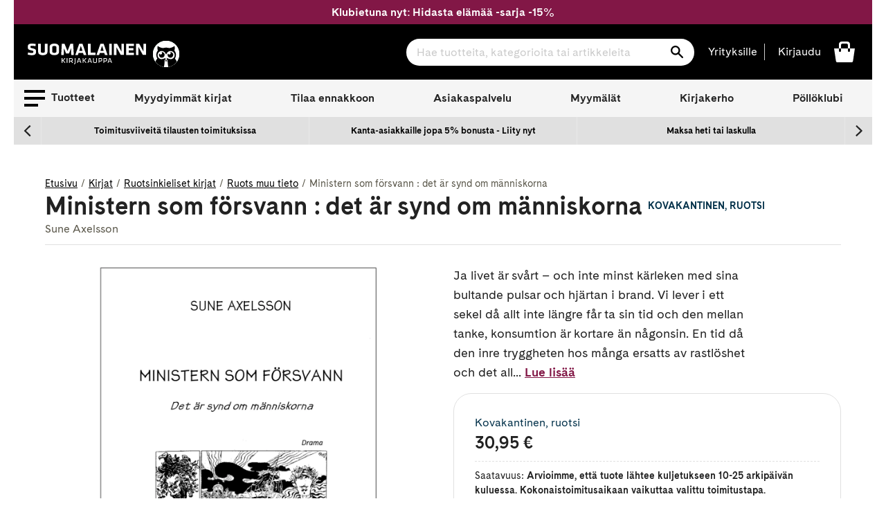

--- FILE ---
content_type: text/html; charset=utf-8
request_url: https://www.suomalainen.com/products/ministern-som-forsvann-det-ar-synd-om-manniskorna?view=availability.json
body_size: -226
content:



{
  
  
  
  

  
  
  
  
  
  
  
  
  "id": 4712854388825,
  "not_buyable": false,
  
  
  
  "availability_code": "sk20",
  "availability_text": "Arvioimme, että tuote lähtee kuljetukseen 10-25 arkipäivän kuluessa. Kokonaistoimitusaikaan vaikuttaa valittu toimitustapa. Tilaustuote.",
  "product_language": "ruotsi"
}

--- FILE ---
content_type: text/javascript
request_url: https://www.suomalainen.com/cdn/shop/t/66/assets/algolia_instant_search.js?v=66824599344053230811765780275
body_size: 4677
content:
(function(algolia){"use strict";var instantsearch=algolia.externals.instantsearch,algoliasearch=algolia.externals.algoliasearch,searchBox=algolia.externals.widgets.searchBox,stats=algolia.externals.widgets.stats,sortBy=algolia.externals.widgets.sortBy,clearRefinements=algolia.externals.widgets.clearRefinements,panel=algolia.externals.widgets.panel,hits=algolia.externals.widgets.hits,pagination=algolia.externals.widgets.pagination,configure=algolia.externals.widgets.configure,connectCurrentRefinements=algolia.externals.connectors.connectCurrentRefinements,collectionPageEnabled=algolia.is_collection_results_page&&algolia.config.instant_search_enabled_on_collection;if(!algolia.full_results&&!algolia.is_collection_results_page)return;if(algolia.full_results){if(!algolia.config.instant_search_enabled)return}else if(algolia.is_collection_results_page&&!algolia.config.instant_search_enabled_on_collection)return;var searchFilters=[],collectionFacetFilter=null,collectionRulesContextValue=null,collectionHandle=null;if(collectionPageEnabled){var matches=window.location.pathname.match(/\/collections\/([^/]+)/i);collectionHandle=matches&&matches.length===2?matches[1]:null,algolia.config.collection_id_indexing?collectionFacetFilter=algolia.current_collection_id?'collection_ids:"'+algolia.current_collection_id+'"':null:collectionFacetFilter='collections:"'+collectionHandle+'"',searchFilters.push(collectionFacetFilter),collectionRulesContextValue=algolia.config.collection_id_query_rules?algolia.current_collection_id:collectionHandle}var stockPolicyFilter=null;algolia.config.stock_policy&&(algolia.config.stock_policy==="allow"||(algolia.config.stock_policy==="deny"?stockPolicyFilter="inventory_quantity > 0":algolia.config.stock_policy==="continue"&&(stockPolicyFilter="inventory_available:true")),stockPolicyFilter&&searchFilters.push(stockPolicyFilter));var results_selector=collectionPageEnabled?algolia.config.collection_css_selector:algolia.config.results_selector,activeSortOrders=collectionPageEnabled&&algolia.collectionSortOrders?algolia.collectionSortOrders:algolia.sortOrders;results_selector+=", .algolia-shopify-instantsearch";function getTrackedUiState(uiState){var trackedUiState={};return Object.keys(uiState).forEach(function(k){k==="configure"||k==="query"||k==="q"||(trackedUiState[k]=uiState[k])}),trackedUiState}var ALLOWED_FOREIGN_PARAMS=["utm_source","utm_medium","utm_campaign","utm_term","utm_content"],foreignRouteState;function singleIndex(indexName){return{stateToRoute:function(uiState){var route=getTrackedUiState(uiState[indexName]||{});return route.q=uiState[indexName].query,Object.assign({},foreignRouteState,route)},routeToState:function(routeState){foreignRouteState||(foreignRouteState=ALLOWED_FOREIGN_PARAMS.reduce(function(acc,key){return acc[key]=routeState[key],acc},{}));var state={};return state[indexName]=getTrackedUiState(routeState||{}),state[indexName].query=routeState.q,state}}}var instant={colors:algolia.config.colors,distinct:!!algolia.config.show_products,facets:{hidden:collectionPageEnabled&&algolia.collectionHiddenFacets?algolia.collectionHiddenFacets:algolia.hiddenFacets,shown:collectionPageEnabled&&algolia.collectionShownFacets?algolia.collectionShownFacets:algolia.shownFacets,list:collectionPageEnabled&&algolia.collectionFacets?algolia.collectionFacets:algolia.facets,widgets:collectionPageEnabled&&algolia.collectionFacetsWidgets?algolia.collectionFacetsWidgets:algolia.facetsWidgets},hitsPerPage:collectionPageEnabled&&algolia.config.collections_full_results_hits_per_page?algolia.config.collections_full_results_hits_per_page:algolia.config.products_full_results_hits_per_page,poweredBy:algolia.config.powered_by,search:instantsearch({searchClient:algoliasearch(algolia.config.app_id,algolia.config.search_api_key),indexName:algolia.config.index_prefix+"products",routing:{stateMapping:singleIndex(algolia.config.index_prefix+"products")},searchFunction:function(searchFunctionHelper){var page=searchFunctionHelper.getPage();searchFunctionHelper.setQueryParameter("highlightPreTag",'<span class="ais-highlight">'),searchFunctionHelper.setQueryParameter("highlightPostTag","</span>"),instant.distinct&&searchFunctionHelper.setQueryParameter("distinct",!0),searchFilters.length&&searchFunctionHelper.setQueryParameter("filters",searchFilters.join(" AND ")),collectionPageEnabled&&(collectionRulesContextValue?searchFunctionHelper.setQueryParameter("ruleContexts",[collectionRulesContextValue.toString()]):searchFunctionHelper.setQueryParameter("ruleContexts",[])),searchFunctionHelper.setPage(page),searchFunctionHelper.search()}}),selector:results_selector+", .algolia-shopify-instantsearch",sortOrders:activeSortOrders,storeName:algolia.storeName,templates:{currentItem:algolia.getTemplate("instant_search_current_refined_values_item"),empty:algolia.getTemplate("instant_search_no_result"),page:algolia.compileTemplate("instant_search"),product:algolia.getTemplate("instant_search_product"),stats:algolia.getTemplate("instant_search_stats")}};algolia.instantsearch=instant,instant.poweredBy&&console.log("Algolia: Instant-Search");function readjust(){var width=instant.$results.offsetWidth,suffix="lg";width<400?suffix="xs":width<800?suffix="sm":width<1200&&(suffix="md"),instant.$results.classList.remove("ais-results-size-xs"),instant.$results.classList.remove("ais-results-size-sm"),instant.$results.classList.remove("ais-results-size-md"),instant.$results.classList.remove("ais-results-size-lg"),instant.$results.classList.add("ais-results-size-"+suffix)}var helpers=algolia.assign({},algolia.helpers,algolia.translation_helpers);if(Object.keys(helpers).forEach(function(name){var helper=helpers[name];instant.search.templatesConfig.helpers[name]=helper}),instant.search.templatesConfig.compileOptions=algolia.hoganOptions,collectionPageEnabled){if(document.querySelectorAll(algolia.config.collection_css_selector).length===0)throw new Error(`Instant search CSS selector for collection page is incorrect
For more info see: https://www.algolia.com/doc/integration/shopify/advanced-customization/collection-search-page/#css-selector`)}else if(document.querySelectorAll(algolia.config.results_selector).length===0)throw new Error(`Instant search CSS selector is incorrect
For more info see: https://www.algolia.com/doc/integration/shopify/building-search-ui/instant-search/#css-selector`);instant.$results=document.querySelector(instant.selector),instant.$results.innerHTML=algolia.render(instant.templates.page,{facets:instant.facets.list,storeName:instant.storeName,translations:algolia.translations,multipleSortOrders:activeSortOrders.length>1}),readjust(),window.addEventListener("resize",function(){readjust()}),instant.search.addWidgets([configure({hitsPerPage:instant.hitsPerPage,clickAnalytics:!0,facetingAfterDistinct:!!algolia.config.show_products})]),instant.search.addWidgets([searchBox({container:".ais-search-box-container",placeholder:algolia.translations.searchForProduct,showReset:!1,showSubmit:!1})]),instant.search.addWidgets([{init:function(opts){instant.poweredBy||(document.querySelector(".ais-algolia-icon").style.display="none",document.querySelector(".ais-algolia-icon").setAttribute("aria-hidden","true"),document.querySelector(".ais-algolia-icon").parentElement.style.display="none",document.querySelector(".ais-algolia-icon").parentElement.setAttribute("aria-hidden","true")),document.querySelector(".ais-clear-input-icon").addEventListener("click",function(){opts.helper.setQuery("").search();var input=document.querySelector(".ais-search-box--input");input.value="",input.focus()})},render:function(opts){opts.state.query?(document.querySelector(".ais-clear-input-icon").style.display="",document.querySelector(".ais-algolia-icon").style.display="none"):(instant.poweredBy&&(document.querySelector(".ais-algolia-icon").style.display=""),document.querySelector(".ais-clear-input-icon").style.display="none")}}]),instant.search.addWidgets([stats({container:".ais-stats-container",templates:{text:instant.templates.stats}})]),activeSortOrders.length>1&&instant.search.addWidgets([sortBy({container:".ais-sort-orders-container",items:instant.sortOrders})]),instant.search.addWidgets([{init:function(){document.querySelector(".ais-search-header .ais-change-display-block").addEventListener("click",function(){document.querySelector(".ais-change-display-block:not(.ais-change-display-selected)").classList.add("ais-change-display-selected"),document.querySelector(".ais-change-display-list.ais-change-display-selected").classList.remove("ais-change-display-selected"),document.querySelector(".ais-results-as-list").classList.replace("ais-results-as-list","ais-results-as-block")}),document.querySelector(".ais-search-header .ais-change-display-list").addEventListener("click",function(){document.querySelector(".ais-change-display-list:not(.ais-change-display-selected)").classList.add("ais-change-display-selected"),document.querySelector(".ais-change-display-block.ais-change-display-selected").classList.remove("ais-change-display-selected"),document.querySelector(".ais-results-as-block").classList.replace("ais-results-as-block","ais-results-as-list")})}}]);var list=instant.facets.hidden.map(function(facet){return facet.name});instant.search.addWidgets([{getConfiguration:function(){return{facets:list,disjunctiveFacets:list}},init:function(){}}]);var createDataAttributes=function(refinement){return Object.keys(refinement).map(function(key){return"data-"+key+'="'+encodeURIComponent(refinement[key]||"")+'"'}).join(" ")},renderListItem=function(item){var facet=instant.facets.list.find(function(f){return f.name===item.label});return item.refinements.map(function(refinement){return'<li class="ais-current-refined-values--item">  <a tabindex="0" '+createDataAttributes(refinement)+'    class="ais-current-refined-values--link">    <div>      <div class="ais-current-refined-values--label">'+facet.title+"      </div>: "+refinement.label+"    </div>  </a></li>"}).join("")},renderCurrentRefinements=function(renderOptions){var items=renderOptions.items,refine=renderOptions.refine,widgetParams=renderOptions.widgetParams;widgetParams.container.innerHTML='<div class="ais-selected-filters">'+algolia.translations.selectedFilter+'</div><div class="ais-root ais-current-refined-values ais-facet">  <ul id="refinedValuesList" class="ais-current-refined-values--list">'+items.map(renderListItem).join("")+"  </ul></div>",Array.prototype.slice.call(widgetParams.container.querySelectorAll(".ais-current-refined-values--link")).forEach(function(element){element.addEventListener("click",function(event){var item=Object.keys(event.currentTarget.dataset).reduce(function(acc,key){var itemData={};return itemData[key]=decodeURIComponent(event.currentTarget.dataset[key]),algolia.assign({},acc,itemData)},{});refine(item)})})},customCurrentRefinements=connectCurrentRefinements(renderCurrentRefinements),hasRefinements=function(helper,facetsList){return facetsList.some(function(f){var isConjunctiveFacetRefined=helper.state.isConjunctiveFacet(f.name)&&helper.state.isFacetRefined(f.name),isDisjunctiveFacetRefined=helper.state.isDisjunctiveFacet(f.name)&&helper.state.isDisjunctiveFacetRefined(f.name),isHierarchicalFacetRefined=helper.state.isHierarchicalFacet(f.name)&&helper.state.isHierarchicalFacetRefined(f.name),numericRefinements=helper.state.getNumericRefinements(f.name),isNumericFacetRefined=Object.keys(numericRefinements).some(function(operator){return numericRefinements[operator].length>0});return isNumericFacetRefined||isConjunctiveFacetRefined||isDisjunctiveFacetRefined||isHierarchicalFacetRefined})},hasFacetValues=function(resultState,facetName){var isFacetValueAvailable=resultState.facets.some(function(facet){return facet.name===facetName}),isDisjunctiveFacetValueAvailable=resultState.disjunctiveFacets.some(function(facet){return facet.name===facetName}),isHierarchicalFacetValueAvailable=resultState.hierarchicalFacets.some(function(facet){return facet.name===facetName});return isFacetValueAvailable||isDisjunctiveFacetValueAvailable||isHierarchicalFacetValueAvailable},canOrder=function(product){if(!product.requires_shipping||!product.tags.length)return!0;let saldoChecked=!1;for(let i=0;i<product.tags.length;i++)if(product.tags[i].toLowerCase().indexOf("saldo checked")!==-1){saldoChecked=!0;break}return!(saldoChecked&&product.inventory_quantity<=0)},customCurrentRefinementsWithPanel=panel({hidden:function(options){return!hasRefinements(options.helper,instant.facets.list)}})(customCurrentRefinements),clearRefinementsWithPanel=panel({hidden:function(options){return!hasRefinements(options.helper,instant.facets.list)}})(clearRefinements);instant.search.addWidgets([clearRefinementsWithPanel({container:document.querySelector(".ais-clear-refinements-container"),templates:{resetLabel:algolia.translations.clearAll}}),customCurrentRefinementsWithPanel({container:document.querySelector(".ais-current-refined-values-container")})]),instant.facets.widgets.forEach(function(widget){var facetWithPanel=panel({hidden:function(options){var hide=!hasFacetValues(options.results,widget.params.attribute),displayStyle=hide?"none":"",parentContainerClassName=".ais-facet-"+encodeURIComponent(widget.params.attribute).replace(/\./g,"\\.").replace(/\%/g,"\\%"),parentContainer=document.querySelector(parentContainerClassName);return parentContainer&&(parentContainer.style.display=displayStyle),hide}})(widget.widget);instant.search.addWidgets([facetWithPanel(widget.params)])});let productLine,mainProductGroup,productGroup;instant.search.addWidgets([hits({container:".ais-hits-container",templates:{empty:instant.templates.empty,item:instant.templates.product},escapeHTML:!1,transformItems:function(products){let allCollections;return document.querySelector("#all-collections-to-json")&&document.querySelector("#all-collections-to-json").textContent&&(allCollections=JSON.parse(document.querySelector("#all-collections-to-json").textContent)),products.map(function(product){let obj={_distinct:instant.distinct,can_order:canOrder(product),translations:algolia.translations,queryID:product.__queryID,productPosition:product.__position,index:instant.search.mainIndex.getIndexName()};if(obj.only_from_us=!1,obj.only_from_stores=!1,obj.not_buyable=!1,obj.is_sk200_product=!1,obj.lahjakortti_b2b=!1,obj.loyalty_gold_level_product=!1,product.meta?.woolman?.availability&&typeof product.meta.woolman.availability=="string"&&product.meta.woolman.availability.toLowerCase()=="sk200"&&(obj.is_sk200_product=!0),product.compare_at_price&&product.compare_at_price>0&&(obj.compare_at_price_in_cents=product.compare_at_price.toString().replace(".","")),product.variants_count>1?obj.multiple_variants=!0:obj.multiple_variants=!1,product.tags.length>0){product.categories="";for(let i=0;i<product.tags.length;i++){const tag=product.tags[i];tag.toLowerCase().indexOf("loyal|")!==-1&&tag.split("|")[1]===product.sku&&(obj.loyalty_price=tag.split("|")[2].replace(".",","),obj.loyalty_price_in_cents=tag.split("|")[2].replace(".","")),tag.toLowerCase().indexOf("loyalty_gold|")!==-1&&tag.split("|")[1]===product.sku&&(obj.loyalty_price_gold=tag.split("|")[2].replace(".",","),obj.loyalty_price_gold_in_cents=tag.split("|")[2].replace(".","")),tag.toLowerCase().indexOf("not buyable")!==-1&&(obj.not_buyable=!0),tag.toLowerCase().indexOf("vain meilt\xE4!")!==-1&&(obj.only_from_us=!0),tag.toLowerCase().indexOf("saatavilla vain myym\xE4l\xF6ist\xE4")!==-1&&(obj.only_from_stores=!0),tag.toLowerCase().indexOf("lahjakortti-b2b")!==-1&&(obj.lahjakortti_b2b=!0),tag.toLowerCase().indexOf("kultatason kirjaetu")!==-1&&(obj.loyalty_gold_level_product=!0)}}if(typeof product.named_tags.Tuotelinja=="string"?productLine=product.named_tags.Tuotelinja.trim().toLowerCase():Array.isArray(product.named_tags.Tuotelinja)&&product.named_tags.Tuotelinja.length>0&&(productLine=product.named_tags.Tuotelinja[0].trim().toLowerCase()),typeof product.named_tags.Tuotep\u00E4\u00E4ryhm\u00E4=="string"?mainProductGroup=product.named_tags.Tuotep\u00E4\u00E4ryhm\u00E4.trim().toLowerCase():Array.isArray(product.named_tags.Tuotep\u00E4\u00E4ryhm\u00E4)&&product.named_tags.Tuotep\u00E4\u00E4ryhm\u00E4.length>0&&(mainProductGroup=product.named_tags.Tuotep\u00E4\u00E4ryhm\u00E4[0].trim().toLowerCase()),typeof product.named_tags.Tuoteryhm\u00E4=="string"?productGroup=product.named_tags.Tuoteryhm\u00E4.trim().toLowerCase():Array.isArray(product.named_tags.Tuoteryhm\u00E4)&&product.named_tags.Tuoteryhm\u00E4.length>0&&(productGroup=product.named_tags.Tuoteryhm\u00E4[0].trim().toLowerCase()),product.categories=productLine+"/"+mainProductGroup+"/"+productGroup,allCollections&&allCollections.length>0&&product.collections&&product.collections.length>0){const handlesToMatch=new Set(product.collections),matchingCollections=allCollections.filter(collection=>handlesToMatch.has(collection.handle));if(matchingCollections&&matchingCollections.length>0){const collectionTitles=matchingCollections.map(collection=>collection.title).join(", ");product.dimension4=collectionTitles.length>100?collectionTitles.slice(0,97)+"...":collectionTitles}else product.dimension4=""}else product.dimension4="";return product.named_tags.Kokoelma=="US Edition"&&(obj.edition="US Edition"),product.named_tags.Kokoelma=="UK Edition"&&(obj.edition="UK Edition"),algolia.assign({},product,obj)})}})]),instant.search.addWidgets([{init:function(){var container=document.querySelector(".ais-hits-container");container.addEventListener("click",function(e){var el=e.target,hit,cartButton;do{if(el.matches(".ais-hit--cart .add-to-cart")){cartButton=el;break}if(el.matches(".ais-hit")){hit=el;break}el=el.parentNode}while(el&&el!==container);if(!cartButton&&hit){var $this=hit,productHandle=$this.dataset.handle,variant_id=$this.dataset.variantId,distinct=$this.dataset.distinct,link="";if(collectionPageEnabled&&collectionHandle&&(link="/collections/"+collectionHandle),link=link+"/products/"+productHandle+"?",distinct!=="true"&&(link+="variant="+variant_id+"&"),link+="queryId="+hit.dataset.algoliaQueryid+"&objectId="+hit.dataset.algoliaObjectid,algolia.config.analytics_enabled){let token=algolia.getAlgoliaUserToken();if(token){var clickData={userToken:token,index:"shopify_prod_products",eventName:"click",queryID:hit.dataset.algoliaQueryid,objectIDs:[hit.dataset.algoliaObjectid],positions:[Number(hit.dataset.algoliaPosition)]};window.aa("clickedObjectIDsAfterSearch",clickData),algolia.saveForConversionTracking(clickData)}}window.location.href=link}})}}]),instant.search.addWidgets([{init:function(){}}]),instant.search.addWidgets([{init:function(opts){var container=document.querySelector(".ais-hits-container");container.addEventListener("click",function(e){var el=e.target,clearFilters;do{if(el.matches(".ais-hit-empty--clear-filters")){clearFilters=el;break}el=el.parentNode}while(el&&el!==container);if(clearFilters){var helper=opts.helper;helper.clearTags(),instant.facets.list.forEach(function(facet){helper.clearRefinements(facet.name)}),helper.search()}}),container.addEventListener("click",function(e){var el=e.target,clearInput;do{if(el.matches(".ais-hit-empty--clear-input")){clearInput=el;break}el=el.parentNode}while(el&&el!==container);if(clearInput){opts.helper.setQuery("").search();var input=document.querySelector(".ais-search-box--input");input.value="",input.focus()}})}}]),instant.search.addWidgets([pagination({container:".ais-pagination-container",padding:2,maxPages:20})]),instant.search.start();let facetHeaders=document.querySelectorAll(".ais-facet--header");function toggleFacetOptions(facetHeader){let facetContainer=facetHeader.parentNode,isShowingOptions=facetContainer.classList.contains("show-options");document.querySelectorAll(".ais-facet-container.show-options").forEach(function(openFacetContainer){openFacetContainer!==facetContainer&&(openFacetContainer.classList.remove("show-options"),openFacetContainer.querySelectorAll(".ais-facet--label input").forEach(function(option){option.setAttribute("tabindex","-1")}),openFacetContainer.querySelectorAll(".rheostat-handle").forEach(function(handle){handle.setAttribute("tabindex","-1")}))}),isShowingOptions?(facetContainer.classList.remove("show-options"),facetContainer.querySelectorAll(".ais-facet--label input").forEach(function(option){option.setAttribute("tabindex","-1")}),facetContainer.querySelectorAll(".rheostat-handle").forEach(function(handle){handle.setAttribute("tabindex","-1")})):(facetContainer.classList.add("show-options"),facetContainer.querySelectorAll(".ais-facet--label input").forEach(function(option){option.setAttribute("tabindex","0")}),facetContainer.querySelectorAll(".rheostat-handle").forEach(function(handle){handle.setAttribute("tabindex","0")}))}facetHeaders.forEach(function(facetHeader){facetHeader.addEventListener("click",function(){toggleFacetOptions(facetHeader)}),facetHeader.addEventListener("keydown",function(event){(event.key==="Enter"||event.key===" ")&&(event.preventDefault(),toggleFacetOptions(facetHeader))})}),$(document).on("open.zf.reveal","#filtersModal",function(){window.filtersModalInitialized||(window.filtersModalInitialized=!0,document.querySelectorAll(".ais-facet--label input").forEach(function(option){option.setAttribute("tabindex","-1")}),document.querySelectorAll(".rheostat-handle").forEach(function(handle){handle.setAttribute("tabindex","-1")}));const refinedValuesContainer=document.querySelector(".ais-current-refined-values-container");refinedValuesContainer&&new MutationObserver(function(mutationsList){mutationsList.forEach(function(mutation){document.querySelectorAll(".ais-facet-container").forEach(function(facetContainer){facetContainer.classList.contains("show-options")||(facetContainer.querySelectorAll("input").forEach(function(input){input.setAttribute("tabindex","-1")}),facetContainer.querySelectorAll(".rheostat-handle").forEach(function(handle){handle.setAttribute("tabindex","-1")}))}),document.querySelectorAll(".ais-RefinementList-label").forEach(function(label){label.addEventListener("click",function(event){let input=label.querySelector('input[type="checkbox"]');input&&input.click()})})})}).observe(refinedValuesContainer,{childList:!0,subtree:!0,attributes:!0}),document.querySelector("#closeFiltersModal").addEventListener("keydown",function(event){if(event.key==="Tab"&&!event.shiftKey){event.preventDefault();const firstLink=document.querySelector("#refinedValuesList .ais-current-refined-values--link");firstLink&&setTimeout(function(){firstLink.focus()},10)}}),document.querySelector(".ais-facet-container").addEventListener("keydown",function(event){if(event.key==="Tab"&&event.shiftKey){const firstFocusableElement=this.querySelector('input, button, [tabindex="0"]'),clearRefinementsButton=document.querySelector(".ais-ClearRefinements-button");document.activeElement===firstFocusableElement&&clearRefinementsButton&&!clearRefinementsButton.disabled&&(event.preventDefault(),setTimeout(function(){clearRefinementsButton.focus()},10))}}),document.querySelector(".ais-current-refined-values-container").addEventListener("keydown",function(event){if(event.key==="Tab"&&event.shiftKey){const firstFocusableElement=this.querySelector('input, button, [tabindex="0"]'),closeFiltersModalButton=document.getElementById("closeFiltersModal");document.activeElement===firstFocusableElement&&closeFiltersModalButton&&(event.preventDefault(),closeFiltersModalButton.focus())}});function triggerClickEvent(element){let event=new MouseEvent("click",{view:window,bubbles:!0,cancelable:!0});element.dispatchEvent(event)}document.addEventListener("keydown",function(event){if(event.key==="Enter"||event.key===" "){let focusedElement=document.activeElement;focusedElement.tagName==="A"&&focusedElement.closest(".ais-current-refined-values--item")&&(triggerClickEvent(focusedElement),event.key===" "&&event.preventDefault())}})}),algolia.contentHide.parentNode.removeChild(algolia.contentHide)})(window.algoliaShopify);
//# sourceMappingURL=/cdn/shop/t/66/assets/algolia_instant_search.js.map?v=66824599344053230811765780275
